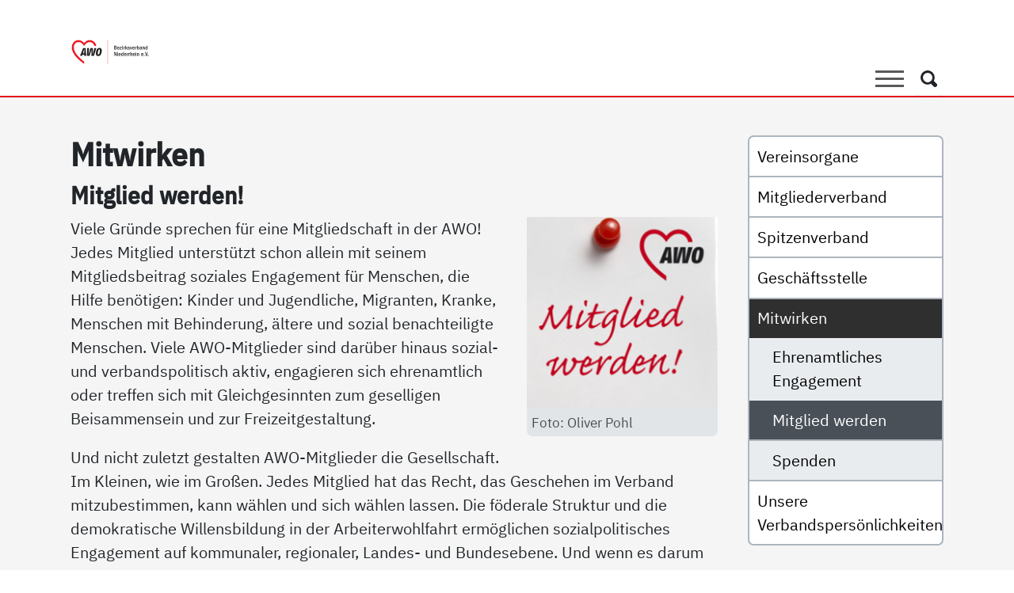

--- FILE ---
content_type: text/html; charset=utf-8
request_url: https://www.awo-nr.de/awo/bezirksverband/mitwirken/mitglied-werden?type=rss%252F
body_size: 15122
content:
<!DOCTYPE html> <html lang="de" dir="ltr" class="no-js"> <head> <meta charset="utf-8"> <!-- Made with love by GMF! This website is powered by TYPO3 - inspiring people to share! TYPO3 is a free open source Content Management Framework initially created by Kasper Skaarhoj and licensed under GNU/GPL. TYPO3 is copyright 1998-2026 of Kasper Skaarhoj. Extensions are copyright of their respective owners. Information and contribution at https://typo3.org/ --> <title>Mitglied werden | AWO Bezirksverband Niederrhein e.V.</title> <meta http-equiv="x-ua-compatible" content="IE=edge"> <meta name="generator" content="TYPO3 CMS"> <meta name="viewport" content="width=device-width, initial-scale=1"> <meta name="robots" content="index,follow"> <meta name="description" content="Wir treten für die Interessen sozial benachteiligter Menschen ein."> <meta name="author" content="AWO Bezirksverband Niederrhein e.V."> <meta name="keywords" content="Seniorenzentren, Kindertagesstätten, Migration, Freiwilligendienst"> <meta name="application-name" content="AWO Bezirksverband Niederrhein e.V."> <meta property="og:title" content="Mitglied werden"> <meta property="og:image" content="https://www.awo-nr.de/typo3temp/assets/_processed_/c/0/csm_ogimage_0643a7e864.jpg?v=1"> <meta property="og:image:url" content="https://www.awo-nr.de/typo3temp/assets/_processed_/c/0/csm_ogimage_0643a7e864.jpg?v=1"> <meta name="twitter:card" content="summary"> <meta name="baseurl" content="https://www.awo-nr.de/"> <meta name="msapplication-starturl" content="https://www.awo-nr.de/"> <meta name="theme-color" content="#333333"> <meta name="msapplication-tilecolor" content="#FFFFFF"> <meta name="msapplication-square70x70logo" content="/icon-180.png"> <meta name="msapplication-square150x150logo" content="/icon-192.png"> <meta name="msapplication-square310x310logo" content="/icon-512.png"> <meta name="apple-touch-icon" content="/apple-touch-icon.png"> <meta name="apple-mobile-web-app-capable" content="yes"> <meta name="apple-mobile-web-app-status-bar-style" content="black"> <meta name="geo.region" content="DE-NW"> <meta name="geo.placename" content="Essen"> <meta name="geo.position" content="51.467162;7.024450"> <meta name="icbm" content="51.467162, 7.024450"> <meta name="apple-mobile-web-app-title" content="AWO Bezirksverband Niederrhein e.V."> <link rel="stylesheet" href="/_assets/79eedddc58ee5827cc285b0fe4cdf0f0/Dist/main.min.css?1742475100" media="all" nonce="TbMXx3s0R_YrZB1WcD48VXGahrU9XtaYtOJCwOou9xTdX0KadzRHpw"> <link rel="stylesheet" href="/_assets/79eedddc58ee5827cc285b0fe4cdf0f0/Css/print.css?1737038111" media="print" nonce="TbMXx3s0R_YrZB1WcD48VXGahrU9XtaYtOJCwOou9xTdX0KadzRHpw"> <script src="/_assets/79eedddc58ee5827cc285b0fe4cdf0f0/Dist/typo3decrypt.min.js?1737038111" defer="defer" nonce="TbMXx3s0R_YrZB1WcD48VXGahrU9XtaYtOJCwOou9xTdX0KadzRHpw"></script> <style nonce="TbMXx3s0R_YrZB1WcD48VXGahrU9XtaYtOJCwOou9xTdX0KadzRHpw"> /* ibm-plex-sans-regular - latin */ @font-face { font-display: swap; /* Check https://developer.mozilla.org/en-US/docs/Web/CSS/@font-face/font-display for other options. */ font-family: 'IBM Plex Sans'; font-style: normal; font-weight: 400; src: url('/_assets/79eedddc58ee5827cc285b0fe4cdf0f0/Fonts/ibm-plex-sans-v19-latin-regular.woff2') format('woff2'); /* Chrome 36+, Opera 23+, Firefox 39+, Safari 12+, iOS 10+ */ } /* ibm-plex-sans-italic - latin */ @font-face { font-display: swap; /* Check https://developer.mozilla.org/en-US/docs/Web/CSS/@font-face/font-display for other options. */ font-family: 'IBM Plex Sans'; font-style: italic; font-weight: 400; src: url('/_assets/79eedddc58ee5827cc285b0fe4cdf0f0/Fonts/ibm-plex-sans-v19-latin-italic.woff2') format('woff2'); /* Chrome 36+, Opera 23+, Firefox 39+, Safari 12+, iOS 10+ */ } /* ibm-plex-sans-700 - latin */ @font-face { font-display: swap; /* Check https://developer.mozilla.org/en-US/docs/Web/CSS/@font-face/font-display for other options. */ font-family: 'IBM Plex Sans'; font-style: normal; font-weight: 700; src: url('/_assets/79eedddc58ee5827cc285b0fe4cdf0f0/Fonts/ibm-plex-sans-v19-latin-700.woff2') format('woff2'); /* Chrome 36+, Opera 23+, Firefox 39+, Safari 12+, iOS 10+ */ } /* ibm-plex-sans-700italic - latin */ @font-face { font-display: swap; /* Check https://developer.mozilla.org/en-US/docs/Web/CSS/@font-face/font-display for other options. */ font-family: 'IBM Plex Sans'; font-style: italic; font-weight: 700; src: url('/_assets/79eedddc58ee5827cc285b0fe4cdf0f0/Fonts/ibm-plex-sans-v19-latin-700italic.woff2') format('woff2'); /* Chrome 36+, Opera 23+, Firefox 39+, Safari 12+, iOS 10+ */ } /* ibm-plex-sans-condensed-500 - latin */ @font-face { font-display: swap; /* Check https://developer.mozilla.org/en-US/docs/Web/CSS/@font-face/font-display for other options. */ font-family: 'IBM Plex Sans Condensed'; font-style: normal; font-weight: 500; src: url('/_assets/79eedddc58ee5827cc285b0fe4cdf0f0/Fonts/ibm-plex-sans-condensed-v14-latin-500.woff2') format('woff2'); /* Chrome 36+, Opera 23+, Firefox 39+, Safari 12+, iOS 10+ */ } /* ibm-plex-sans-condensed-500italic - latin */ @font-face { font-display: swap; /* Check https://developer.mozilla.org/en-US/docs/Web/CSS/@font-face/font-display for other options. */ font-family: 'IBM Plex Sans Condensed'; font-style: italic; font-weight: 500; src: url('/_assets/79eedddc58ee5827cc285b0fe4cdf0f0/Fonts/ibm-plex-sans-condensed-v14-latin-500italic.woff2') format('woff2'); /* Chrome 36+, Opera 23+, Firefox 39+, Safari 12+, iOS 10+ */ } </style> <script type="application/ld+json">{"@type":"ProfessionalService","name":"AWO Bezirksverband Niederrhein e.V.","url":"https:\/\/www.awo-nr.de","telephone":"+49 201 31 05 0","brand":"AWO Bezirksverband Niederrhein e.V.","image":{"@type":"ImageObject","url":"https:\/\/www.awo-nr.de\/_assets\/79eedddc58ee5827cc285b0fe4cdf0f0\/Images\/logo.svg","caption":"AWO Bezirksverband Niederrhein e.V."},"geo":{"@type":"GeoCoordinates","latitude":"51.467162","longitude":"7.024450"},"address":{"@type":"PostalAddress","streetAddress":"L\u00fctzowstra\u00dfe 32","addressLocality":"Essen","postalCode":"45141","addressCountry":"Germany","addressRegion":"North Rhine-Westphalia"},"openingHoursSpecification":{"@type":"OpeningHoursSpecification","dayOfWeek":["Monday","Tuesday","Wednesday","Thursday","Friday"],"opens":"09:00","closes":"17:00"},"contactPoint":{"@type":"ContactPoint","telephone":"+49 201 31 05 0","contactType":"customer service"},"@context":"http:\/\/www.schema.org"}</script> <link rel="preconnect" href="https://www.awo-nr.de"> <link rel="icon" href="/favicon.ico"> <link rel="icon" href="/favicon.svg" type="image/svg+xml"> <link rel="manifest" href="/manifest.json" crossorigin="use-credentials"> <link rel="canonical" href="https://www.awo-nr.de/awo/bezirksverband/mitwirken/mitglied-werden"/> </head> <body id="uid-101" class="layout-0"> <!-- Page // Production --> <a class="skip-main" href="https://www.awo-nr.de/awo/bezirksverband/mitwirken/mitglied-werden#main" tabindex="0">Direkt zum Inhalt der Seite springen</a> <header class="d-print-none"> <h2 class="visually-hidden">AWO Bezirksverband Niederrhein e.V. | Mitglied werden</h2> <div class="navbar navbar-expand-xxl bg-white border-bottom border-primary pb-0" data-bs-theme="white"> <div class="container"> <a class="navbar-brand border-0" href="/" title="Zur Startseite AWO Bezirksverband Niederrhein e.V."> <svg clip-rule="evenodd" fill-rule="evenodd" viewBox="0 0 1103 378" xmlns="http://www.w3.org/2000/svg"><g fill-rule="nonzero"><path d="m0 58.322-.729-.486c-1.195-.797-29.26-19.738-29.26-39.508 0-9.223 5.069-16.28 12.913-17.979 1.07-.232 2.166-.349 3.258-.349 5.188 0 10.353 2.694 13.818 7.208.007.016.014.034.021.053l.01.022c.064.158.217.262.387.263h.003c.169 0 .322-.103.387-.26l.011-.027c.007-.019.014-.037.022-.052 3.464-4.513 8.629-7.207 13.817-7.207 1.092 0 2.188.117 3.258.349 6.451 1.397 11.085 6.415 12.479 13.469h-4.235c-1.427-5.917-5.631-8.74-9.135-9.408-.939-.178-1.858-.269-2.732-.269-5.073 0-9.489 2.972-13.873 9.347-4.384-6.375-8.799-9.347-13.873-9.347-.874 0-1.793.091-2.732.269-4.45.849-9.646 5.002-9.646 13.918 0 6.523 3.684 13.914 10.95 21.968 6.041 6.697 12.714 11.756 14.881 13.333z" fill="#fff" transform="matrix(5.5555461111 0 0 5.5555461111 187.3285704294 32.76216652638)"/><path d="m0-17.396c-.251 0-.48.162-.559.408-.044.138-.095.353-.16.642-.03.13-.055.242-.069.29-.249.765-1.533 4.709-2.219 6.845l-1.176 3.613c-.058.179-.027.375.083.527.111.153.288.242.476.242h3.41c.321 0 .583-.256.588-.578l.05-2.912c.021-1.404.059-5.317.079-7.524.003-.045.015-.15.028-.272.033-.296.058-.534.058-.692 0-.29-.21-.536-.497-.582-.03-.005-.061-.007-.092-.007m3.97 17.904h-3.67l.03-2.352c.002-.158-.059-.309-.17-.421-.11-.111-.261-.175-.418-.175h-4.523c-.255 0-.481.164-.559.406l-.826 2.542h-3.765l7.286-18.412h5.483z" fill="#fff" transform="matrix(5.5555461111 0 0 5.5555461111 192.57800594978 244.5740286674)"/><path d="m0 18.413h-5.386l.134-10.762c.011-1.669.127-4.056.183-5.204l.012-.257c.002-.042.01-.103.019-.176.03-.238.072-.564.062-.829-.011-.288-.229-.526-.516-.561-.024-.003-.049-.003-.072-.003-.258 0-.491.169-.564.423-.065.224-.122.521-.164.738-.017.092-.031.166-.041.203l-.06.249c-.279 1.154-.862 3.557-1.356 5.214l-3.213 10.965h-5.538l.605-18.413 3.48.001-.894 9.772c-.162 1.83-.396 4.633-.508 5.981l-.028.338c-.004.037-.017.112-.032.206-.035.22-.084.522-.102.749-.022.294.178.56.468.62.04.009.08.013.119.013.247 0 .474-.157.556-.399.084-.246.157-.579.218-.872.011-.05.018-.088.023-.107l.028-.099c.356-1.264 1.19-4.223 1.783-6.18l3.002-10.023h4.812l-.068 9.84c-.007 1.988-.197 4.851-.278 6.074l-.013.187c0 .005-.001.019-.001.025-.002.041-.011.125-.021.226-.024.236-.053.53-.053.744 0 .294.216.543.508.583.027.003.053.005.08.005.261 0 .495-.173.566-.43.061-.217.111-.527.148-.752.015-.09.027-.163.035-.2l.078-.33c.311-1.309.958-4.032 1.428-5.931l2.527-10.041h3.558z" fill="#fff" transform="matrix(5.5555461111 0 0 5.5555461111 324.03111581219 145.10364221199)"/><path d="m0-13.841c-1.153 0-1.916.585-2.244 1.133-1.041 1.607-2.099 7.905-2.099 10.041 0 2.321 1.328 2.667 2.12 2.667 1.225 0 1.808-.467 2.047-.746 1.178-1.309 2.407-8.307 2.407-10.26 0-2.343-1.213-2.835-2.231-2.835m-2.86 16.407c-3.325 0-5.01-1.76-5.01-5.233 0-4.876 1.283-9.466 3.266-11.698 1.618-1.794 3.502-2.042 5.297-2.042 1.871 0 5.009.702 5.009 5.401 0 5.712-1.728 10.023-3.441 11.76-1.232 1.253-2.811 1.812-5.121 1.812" fill="#fff" transform="matrix(5.5555461111 0 0 5.5555461111 400.33820831198 234.70071211875)"/><path d="m0-29.132c-1.283-7.383-6.059-12.819-12.895-14.299-6.641-1.439-13.321 1.561-17.512 7.032-.024.032-.048.096-.072.155-.025-.059-.049-.123-.073-.155-4.191-5.471-10.87-8.471-17.512-7.032-8.045 1.742-13.244 8.961-13.244 18.39 0 19.996 28.244 39.055 29.446 39.857l1.383.922v-5.694c-5.532-3.994-25.831-20.043-25.831-35.085 0-8.472 4.783-12.644 9.304-13.506 5.308-1.012 10.618.668 16.395 9.217.058.087.132.198.132.198s.073-.111.131-.198c5.777-8.549 11.087-10.229 16.395-9.217 3.722.71 7.618 3.667 8.88 9.415z" fill="#ed1c24" transform="matrix(5.5555461111 0 0 5.5555461111 358.99216748934 273.70342359173)"/><path d="m0-14.362c-.412 1.266-1.577 4.843-2.22 6.847l-1.177 3.615h3.41l.05-2.913c.022-1.536.065-6.037.08-7.52 0-.112.085-.724.085-.958-.069.215-.192.818-.228.929m-.067 16.975.036-2.949h-4.523l-.957 2.949h-5.058l7.752-19.588h6.436l1.203 19.588z" fill="#231f20" transform="matrix(5.5555461111 0 0 5.5555461111 191.31634142795 236.14959854453)"/><path d="m0 19.588h-6.418l.14-11.356c.012-1.811.145-4.418.196-5.483.002-.119.093-.634.081-.954-.09.311-.171.827-.202.934-.255 1.052-.886 3.682-1.42 5.474l-3.336 11.385h-6.586l.643-19.588h4.694l-.953 10.414c-.177 1.994-.437 5.125-.536 6.313-.006.096-.108.633-.133.952.103-.302.202-.833.226-.93.329-1.166 1.205-4.282 1.82-6.308l3.127-10.441h5.841l-.071 10.432c-.009 2.109-.216 5.134-.293 6.296-.002.123-.074.664-.074.955.08-.286.15-.823.178-.933.274-1.152.993-4.187 1.507-6.263l2.64-10.487h4.805z" fill="#231f20" transform="matrix(5.5555461111 0 0 5.5555461111 326.46166723579 141.84198109016)"/><path d="m0-12.666c-.891 0-1.488.428-1.74.848-.924 1.427-2.015 7.527-2.015 9.738 0 1.484.571 2.079 1.531 2.079.986 0 1.433-.344 1.601-.54 1.007-1.12 2.267-7.863 2.267-9.877 0-1.372-.415-2.248-1.644-2.248m2.68 14.419c-1.595 1.624-3.61 1.988-5.54 1.988-2.491 0-5.598-1.008-5.598-5.821 0-5.205 1.4-9.822 3.415-12.088 1.791-1.988 3.918-2.239 5.736-2.239 2.547 0 5.597 1.259 5.597 5.989 0 5.652-1.679 10.213-3.61 12.171" fill="#231f20" transform="matrix(5.5555461111 0 0 5.5555461111 400.33820831198 231.43905099693)"/><path d="m193.715 32.45h1.629v-1.851h-1.629zm-6.807-9.804 2.528 9.804 1.763.029 2.572-9.833h-1.425l-1.867 7.819-1.866-7.819zm-2.66 9.804h1.629v-1.851h-1.629zm-5.516-4.408c.075-.987.383-1.914 1.295-1.914.295 0 .883.148 1.119.883.131.427.131.751.131 1.031zm4.059 1.012c-.016-.881-.029-1.778-.529-2.763-.293-.574-1.012-1.263-2.19-1.263-1.617 0-2.894 1.233-2.894 3.908 0 1.898.734 3.69 2.879 3.69 2.131 0 2.543-1.748 2.673-2.292l-1.349-.192c-.117.516-.309 1.354-1.279 1.354-1.397 0-1.397-1.633-1.397-2.442zm-15.992 3.396h1.498v-4.058c0-.749 0-2.16 1.176-2.16.869 0 .869.69.869 1.631v4.587h1.498v-4.675c0-.721-.016-1.397-.25-1.852-.397-.778-1.147-.895-1.617-.895-1.25 0-1.618.895-1.793 1.292v-1.115h-1.381zm-1.883-9.804h-1.572v1.586h1.572zm-1.527 9.804h1.498v-7.245h-1.498zm-5.455-4.408c.074-.987.38-1.914 1.295-1.914.292 0 .88.148 1.117.883.133.427.133.751.133 1.031zm4.056 1.012c-.015-.881-.029-1.778-.527-2.763-.295-.574-1.014-1.263-2.192-1.263-1.617 0-2.894 1.233-2.894 3.908 0 1.898.734 3.69 2.881 3.69 2.131 0 2.541-1.748 2.674-2.292l-1.35-.192c-.119.516-.311 1.354-1.281 1.354-1.397 0-1.397-1.633-1.397-2.442zm-12.168-6.408v9.804h1.496v-4.146c0-.852.118-2.072 1.149-2.072.896 0 .896.822.896 1.645v4.573h1.498v-4.573c0-.734 0-1.499-.25-1.983-.396-.764-1.16-.866-1.57-.866-1.164 0-1.502.689-1.723 1.144v-3.526zm-4.16 2.559v7.245h1.496v-3.689c0-1.117.354-2.293 1.897-2.132v-1.557c-.075-.015-.162-.029-.264-.029-1.207 0-1.662 1.337-1.809 1.778v-1.616zm-4.379 0v7.245h1.496v-3.689c0-1.117.354-2.293 1.897-2.132v-1.557c-.074-.015-.162-.029-.264-.029-1.207 0-1.662 1.337-1.808 1.778v-1.616zm-5.457 2.837c.074-.987.383-1.914 1.295-1.914.295 0 .883.148 1.119.883.131.427.131.751.131 1.031zm4.057 1.012c-.014-.881-.029-1.778-.528-2.763-.294-.574-1.013-1.263-2.189-1.263-1.619 0-2.896 1.233-2.896 3.908 0 1.898.734 3.69 2.88 3.69 2.131 0 2.541-1.748 2.676-2.292l-1.351-.192c-.12.516-.309 1.354-1.282 1.354-1.396 0-1.396-1.633-1.396-2.442zm-8.641.382c0 .795-.117 1.148-.308 1.442-.221.338-.559.574-.987.574-1.133 0-1.265-1.486-1.265-2.721 0-1.161.148-2.559 1.252-2.559.513 0 .837.369 1 .604.308.471.308.94.308 1.411zm0-6.79v3.395c-.178-.324-.529-.969-1.662-.969-1.441 0-2.484 1.306-2.484 3.792 0 1.396.383 3.718 2.425 3.718 1.266 0 1.631-.807 1.825-1.233v1.101h1.379v-9.804zm-9.234 5.396c.074-.987.383-1.914 1.295-1.914.295 0 .883.148 1.119.883.131.427.131.751.131 1.031zm4.058 1.012c-.015-.881-.029-1.778-.529-2.763-.293-.574-1.014-1.263-2.189-1.263-1.619 0-2.895 1.233-2.895 3.908 0 1.898.733 3.69 2.879 3.69 2.133 0 2.543-1.748 2.676-2.292l-1.352-.192c-.117.516-.308 1.354-1.279 1.354-1.398 0-1.398-1.633-1.398-2.442zm-7.144-6.408h-1.57v1.586h1.57zm-1.527 9.804h1.498v-7.245h-1.498zm-8.409-9.804v9.804h1.352v-7.85l3.633 7.85h1.511v-9.804h-1.351v7.069l-3.235-7.069z" fill="#231f20" transform="matrix(5.5555461111 0 0 5.5555461111 0 70.8871017138)"/><path d="m0 3.6c0 .795-.117 1.148-.309 1.442-.22.338-.558.574-.986.574-1.133 0-1.264-1.486-1.264-2.721 0-1.161.147-2.558 1.25-2.558.514 0 .838.367 1 .602.309.471.309.942.309 1.412zm0-6.79v3.394c-.176-.322-.529-.968-1.662-.968-1.442 0-2.483 1.306-2.483 3.792 0 1.397.381 3.718 2.424 3.718 1.266 0 1.633-.808 1.825-1.233v1.101h1.378v-9.804zm-10.805 9.804h1.498v-4.058c0-.749 0-2.161 1.178-2.161.867 0 .867.691.867 1.632v4.587h1.498v-4.675c0-.72-.015-1.397-.25-1.852-.396-.778-1.144-.895-1.615-.895-1.252 0-1.619.895-1.795 1.292v-1.116h-1.381zm-3.439-3.176c0 1.604-.793 2.251-1.428 2.251-.5 0-.971-.22-.971-1.089 0-.676.221-1.544 1.957-1.544.104 0 .207 0 .442.015zm-2.25-2.012c.058-.309.221-1.134 1.176-1.134 1.074 0 1.074 1.031 1.074 1.56v.294c-1.043-.029-1.84.089-2.455.294-.867.293-1.498 1.101-1.498 2.264 0 1.337.851 2.086 2.025 2.086 1.295 0 1.766-.866 2.045-1.38 0 .674.029.851.104 1.204h1.394c-.117-.5-.117-1.397-.117-2.014v-2.454c0-.779 0-1.677-.455-2.176-.338-.396-.955-.778-1.998-.778-.678 0-2.397.176-2.735 2.042zm-7.145.763c0-.338 0-.897.471-1.455.309-.368.662-.397.838-.397 1.029 0 1.252 1.058 1.252 2.544 0 1.852-.324 2.749-1.281 2.749-1.28 0-1.28-1.617-1.28-2.088zm-1.482-5.379v9.804h.851c.131-.514.192-.676.323-.984.234.485.558 1.131 1.779 1.131.266 0 .75-.03 1.236-.294 1.321-.719 1.44-2.763 1.44-3.557 0-1.485-.442-3.674-2.455-3.674-1 0-1.426.587-1.692.954v-3.38zm-4.264 2.558v7.246h1.498v-3.689c0-1.117.354-2.293 1.897-2.131v-1.558c-.074-.015-.162-.03-.266-.03-1.205 0-1.66 1.338-1.807 1.779v-1.617zm-5.574 2.837c.074-.985.385-1.913 1.297-1.913.293 0 .883.148 1.117.883.133.427.133.751.133 1.03zm4.059 1.013c-.014-.881-.03-1.778-.53-2.764-.293-.572-1.011-1.262-2.189-1.262-1.617 0-2.895 1.233-2.895 3.908 0 1.898.735 3.69 2.879 3.69 2.133 0 2.543-1.748 2.676-2.292l-1.352-.191c-.117.514-.308 1.353-1.279 1.353-1.396 0-1.396-1.633-1.396-2.442zm-11.745-3.85 2.073 7.246h1.324l2.043-7.246h-1.295l-1.322 5.203-1.367-5.203zm-.707 1.689c-.13-.485-.527-1.865-2.349-1.865-1.529 0-2.41 1.086-2.41 2.233 0 1.485 1.275 1.882 2.275 2.205.619.192 1.281.398 1.281 1.103 0 .265-.146.956-1.133.956-1.162 0-1.337-.911-1.396-1.25l-1.277.25c.101.53.381 2.101 2.615 2.101 1.822 0 2.66-1.174 2.66-2.292 0-1.47-1.277-1.897-2.144-2.176-1.002-.324-1.458-.471-1.458-1.133 0-.47.325-.897.942-.897.867 0 1.117.765 1.221 1.089zm-10.89-4.247v9.804h1.498v-2.308l.971-1.323 1.439 3.631h1.617l-2.088-4.747 1.883-2.499h-1.484l-2.338 3.233v-5.791zm-4.569 2.558v7.246h1.498v-3.689c0-1.117.352-2.293 1.897-2.131v-1.558c-.074-.015-.162-.03-.266-.03-1.205 0-1.66 1.338-1.806 1.779v-1.617zm-2-2.558h-1.572v1.586h1.572zm-1.527 9.804h1.498v-7.246h-1.498zm-5.689-7.246v1.13h2.689l-2.937 4.985v1.131h4.685v-1.131h-3.086l3.059-5.205v-.91zm-5.161 2.837c.075-.985.381-1.913 1.295-1.913.293 0 .881.148 1.118.883.132.427.132.751.132 1.03zm4.057 1.013c-.015-.881-.029-1.778-.527-2.764-.295-.572-1.016-1.262-2.192-1.262-1.617 0-2.894 1.233-2.894 3.908 0 1.898.734 3.69 2.881 3.69 2.131 0 2.541-1.748 2.674-2.292l-1.35-.191c-.119.514-.311 1.353-1.281 1.353-1.397 0-1.397-1.633-1.397-2.442zm-11.892-1.088h1.177c.514 0 1.926 0 1.926 1.603 0 .971-.5 1.589-1.795 1.589h-1.308zm0-4.072h1.177c.5 0 1.617 0 1.617 1.383 0 1.397-1.074 1.441-1.763 1.441h-1.031zm-1.586-1.248v9.804h2.998c.838 0 1.47-.03 2.234-.47.764-.426 1.117-1.396 1.117-2.264 0-.897-.353-1.485-.676-1.838-.367-.352-.72-.47-1.087-.587.457-.176 1.455-.573 1.455-2.147 0-.47-.104-1.162-.559-1.734-.602-.764-1.588-.764-2.527-.764z" fill="#231f20" transform="matrix(5.5555461111 0 0 5.5555461111 1064.74263437676 125.53200881719)"/></g><path d="m-29.764-29.764h59.528" fill="none" stroke="#ed1c24" stroke-width=".63" transform="matrix(0 5.5555461111 5.5555461111 0 683.12106091308 195.51466762411)"/></svg> <span class="visually-hidden">Link zu Home</span> </a> <div class="justify-content-end align-self-end order-1 order-xxl-2"> <div class="d-flex"> <button class="hamburger hamburger--criss-cross d-block d-xxl-none collapsed" type="button" data-bs-toggle="collapse" data-bs-target="#navbarNavDropdown" aria-controls="navbarNavDropdown" aria-expanded="false" aria-label="Toggle navigation"> <span class="inner d-block"> <span class="bar"></span> <span class="bar"></span> <span class="bar"></span> </span> </button> <h2 class="visually-hidden bg-white text-black">Suche</h2> <button class="btn btn-white btn-search ms-2 me-0" data-bs-toggle="modal" data-bs-target=".search-modal" aria-label="Öffnet ein Fenster mit Suchfeld"> <svg xmlns="http://www.w3.org/2000/svg" width="13.999" height="14" viewBox="0 0 13.999 14"><path d="M12.3,14a1.738,1.738,0,0,1-1.227-.523l-2.313-2.3a6.4,6.4,0,0,1-2.8.7A5.935,5.935,0,1,1,10.172,1.737a5.887,5.887,0,0,1,1.743,4.2,6.35,6.35,0,0,1-.7,2.793l2.313,2.3a1.818,1.818,0,0,1,0,2.444A1.738,1.738,0,0,1,12.3,14ZM6,2a3.992,3.992,0,1,0,2.83,1.169A3.976,3.976,0,0,0,6,2Z"/></svg> <span class="visually-hidden">Suche</span> </button> </div> </div> <div class="collapse navbar-collapse justify-content-end align-self-end order-2 order-xxl-1" id="navbarNavDropdown"> <nav id="mainNavigation" aria-label="Hauptmenü"> <h2 class="visually-hidden">Hauptmenü</h2> <ul class="navbar-nav ms-auto menu-desktop d-none d-xxl-flex"> <li class="nav-item dropdown"> <a href="#" id="navbarDropdown-55" class="nav-link text-black dropdown-toggle" target="_self" title="Die AWO als Arbeitgeberin" data-bs-toggle="dropdown" aria-expanded="false"> Die AWO als Arbeitgeberin <svg aria-hidden="true" focusable="false" xmlns="http://www.w3.org/2000/svg" width="19.728" height="10" viewBox="0 0 19.728 10"><path d="M10,9.864a1.855,1.855,0,0,0,0-.239,1.43,1.43,0,0,0-.347-.819L1.254.207C.882-.175.377-.012.132.567A1.738,1.738,0,0,0,.364,2.313L7.735,9.864.364,17.415a1.738,1.738,0,0,0-.232,1.746c.245.579.749.742,1.121.361l8.395-8.6a1.429,1.429,0,0,0,.347-.818,1.869,1.869,0,0,0,0-.24" transform="translate(19.728 0) rotate(90)"/></svg> </a> <ul class="dropdown-menu border-0 px-0 animate slideIn mt-n2" aria-labelledby="navbarDropdown-55"> <li class="child"> <a href="/die-awo-als-arbeitgeberin" class="nav-link text-black hyphen px-3" target="_self" title="Darauf können Sie sich bei uns freuen!"> Darauf können Sie sich bei uns freuen! </a> </li> <li class="child"> <a href="/die-awo-als-arbeitgeberin/jobs-bei-der-awo-am-niederrhein" class="nav-link text-black hyphen px-3" target="_self" title="Unsere Arbeitsplatzangebote"> Unsere Arbeitsplatzangebote </a> </li> <li class="child"> <a href="/die-awo-als-arbeitgeberin/unsere-kolleginnen" class="nav-link text-black hyphen px-3" target="_self" title="Unsere Kolleg*innen"> Unsere Kolleg*innen </a> </li> <li class="child"> <a href="/die-awo-als-arbeitgeberin/ausbildung" class="nav-link text-black hyphen px-3" target="_self" title="Ausbildung"> Ausbildung </a> </li> <li class="child"> <a href="/awo-digital" class="nav-link text-black hyphen px-3" target="_self" title="Digitalisierung"> Digitalisierung </a> </li> <li class="child"> <a href="/die-awo-als-arbeitgeberin/nachhaltigkeit" class="nav-link text-black hyphen px-3" target="_self" title="Nachhaltigkeit"> Nachhaltigkeit </a> </li> <li class="child"> <a href="/die-awo-als-arbeitgeberin/ehrenamt" class="nav-link text-black hyphen px-3" target="_self" title="Ehrenamt"> Ehrenamt </a> </li> <li class="child"> <a href="/die-awo-als-arbeitgeberin/freiwilligendienste" class="nav-link text-black hyphen px-3" target="_self" title="Freiwilligendienste"> Freiwilligendienste </a> </li> </ul> </li> <li class="nav-item dropdown"> <a href="#" id="navbarDropdown-56" class="nav-link text-black dropdown-toggle" target="_self" title="Dienste &amp; Einrichtungen" data-bs-toggle="dropdown" aria-expanded="false"> Dienste &amp; Einrichtungen <svg aria-hidden="true" focusable="false" xmlns="http://www.w3.org/2000/svg" width="19.728" height="10" viewBox="0 0 19.728 10"><path d="M10,9.864a1.855,1.855,0,0,0,0-.239,1.43,1.43,0,0,0-.347-.819L1.254.207C.882-.175.377-.012.132.567A1.738,1.738,0,0,0,.364,2.313L7.735,9.864.364,17.415a1.738,1.738,0,0,0-.232,1.746c.245.579.749.742,1.121.361l8.395-8.6a1.429,1.429,0,0,0,.347-.818,1.869,1.869,0,0,0,0-.24" transform="translate(19.728 0) rotate(90)"/></svg> </a> <ul class="dropdown-menu border-0 px-0 animate slideIn mt-n2" aria-labelledby="navbarDropdown-56"> <li class="child"> <a href="/dienste-einrichtungen/bildung-qualifizierung" class="nav-link text-black hyphen px-3" target="_self" title="Bildung &amp; Qualifizierung"> Bildung &amp; Qualifizierung </a> </li> <li class="child"> <a href="/dienste-einrichtungen/jugendhilfe" class="nav-link text-black hyphen px-3" target="_self" title="Jugendhilfe"> Jugendhilfe </a> </li> <li class="child"> <a href="/dienste-einrichtungen/kindertageseinrichtungen" class="nav-link text-black hyphen px-3" target="_self" title="Kindertageseinrichtungen"> Kindertageseinrichtungen </a> </li> <li class="child"> <a href="/dienste-einrichtungen/menschen-mit-behinderung" class="nav-link text-black hyphen px-3" target="_self" title="Menschen mit Behinderung"> Menschen mit Behinderung </a> </li> <li class="child"> <a href="/dienste-einrichtungen/migration-integration" class="nav-link text-black hyphen px-3" target="_self" title="Migration &amp; Integration"> Migration &amp; Integration </a> </li> <li class="child"> <a href="/dienste-einrichtungen/offene-ganztagsschulen" class="nav-link text-black hyphen px-3" target="_self" title="Offene Ganztagsschulen"> Offene Ganztagsschulen </a> </li> <li class="child"> <a href="/dienste-einrichtungen/senioren-pflege-betreuung" class="nav-link text-black hyphen px-3" target="_self" title="Pflegeangebote"> Pflegeangebote </a> </li> <li class="child"> <a href="/dienste-einrichtungen/seniorenwohnungen" class="nav-link text-black hyphen px-3" target="_self" title="Seniorenwohnungen"> Seniorenwohnungen </a> </li> <li class="child"> <a href="/dienste-einrichtungen/schwangerschaft-sexualitaet" class="nav-link text-black hyphen px-3" target="_self" title="Schwangerschaft &amp; Sexualität"> Schwangerschaft &amp; Sexualität </a> </li> </ul> </li> <li class="nav-item dropdown active"> <a href="#" id="navbarDropdown-57" class="nav-link text-black dropdown-toggle active" aria-current="page" target="_self" title="AWO" data-bs-toggle="dropdown" aria-expanded="false"> AWO <span class="visually-hidden bg-white text-black"> (Aktiv)</span> <svg aria-hidden="true" focusable="false" xmlns="http://www.w3.org/2000/svg" width="19.728" height="10" viewBox="0 0 19.728 10"><path d="M10,9.864a1.855,1.855,0,0,0,0-.239,1.43,1.43,0,0,0-.347-.819L1.254.207C.882-.175.377-.012.132.567A1.738,1.738,0,0,0,.364,2.313L7.735,9.864.364,17.415a1.738,1.738,0,0,0-.232,1.746c.245.579.749.742,1.121.361l8.395-8.6a1.429,1.429,0,0,0,.347-.818,1.869,1.869,0,0,0,0-.24" transform="translate(19.728 0) rotate(90)"/></svg> </a> <ul class="dropdown-menu border-0 px-0 animate slideIn mt-n2" aria-labelledby="navbarDropdown-57"> <li class="child"> <a href="/awo/aktuelles" class="nav-link text-black hyphen px-3" target="_self" title="Aktuelles &amp; Presse"> Aktuelles &amp; Presse </a> </li> <li class="child active bg-light"> <a href="/awo/bezirksverband" class="nav-link text-black hyphen px-3 active" aria-current="page" target="_self" title="Bezirksverband"> Bezirksverband <span class="visually-hidden"> (Aktiv)</span> </a> </li> <li class="child"> <a href="/awo/bezirksjugendwerk" class="nav-link text-black hyphen px-3" target="_self" title="Bezirksjugendwerk"> Bezirksjugendwerk </a> </li> <li class="child"> <a href="/dienste-einrichtungen/senioren-pflege-betreuung" class="nav-link text-black hyphen px-3" target="_self" title="Seniorendienste"> Seniorendienste </a> </li> <li class="child"> <a href="/awo/transparenz-bezirksverband" class="nav-link text-black hyphen px-3" target="_self" title="Transparenz Bezirksverband"> Transparenz Bezirksverband </a> </li> <li class="child"> <a href="/awo/transparenz-seniorendienste" class="nav-link text-black hyphen px-3" target="_self" title="Transparenz Seniorendienste"> Transparenz Seniorendienste </a> </li> </ul> </li> <li class="nav-item dropdown"> <a href="#" id="navbarDropdown-18" class="nav-link text-black dropdown-toggle" target="_self" title="Einrichtungssuche" data-bs-toggle="dropdown" aria-expanded="false"> Einrichtungssuche <svg aria-hidden="true" focusable="false" xmlns="http://www.w3.org/2000/svg" width="19.728" height="10" viewBox="0 0 19.728 10"><path d="M10,9.864a1.855,1.855,0,0,0,0-.239,1.43,1.43,0,0,0-.347-.819L1.254.207C.882-.175.377-.012.132.567A1.738,1.738,0,0,0,.364,2.313L7.735,9.864.364,17.415a1.738,1.738,0,0,0-.232,1.746c.245.579.749.742,1.121.361l8.395-8.6a1.429,1.429,0,0,0,.347-.818,1.869,1.869,0,0,0,0-.24" transform="translate(19.728 0) rotate(90)"/></svg> </a> <ul class="dropdown-menu border-0 px-0 animate slideIn mt-n2 dropdown-menu-end" aria-labelledby="navbarDropdown-18"> <li class="child"> <a href="/einrichtungssuche/einrichtungssuche-bezirksverband" class="nav-link text-black hyphen px-3" target="_self" title="Einrichtungssuche Bezirksverband"> Einrichtungssuche Bezirksverband </a> </li> <li class="child"> <a href="/einrichtungssuche/einrichtungssuche-bundesweit" class="nav-link text-black hyphen px-3" target="_self" title="Einrichtungssuche bundesweit"> Einrichtungssuche bundesweit </a> </li> </ul> </li> </ul> <ul class="navbar-nav ms-auto menu-responsive d-block d-xxl-none mt-4 mb-4"> <li class="nav-item dropdown"> <a href="#" id="navbarDropdownResponsive-55" class="nav-link d-flex text-black dropdown-toggle" target="_self" title="Die AWO als Arbeitgeberin" data-bs-toggle="dropdown" aria-expanded="false"> <span class="me-auto">Die AWO als Arbeitgeberin</span> <span> <svg aria-hidden="true" focusable="false" xmlns="http://www.w3.org/2000/svg" width="19.728" height="10" viewBox="0 0 19.728 10"><path d="M10,9.864a1.855,1.855,0,0,0,0-.239,1.43,1.43,0,0,0-.347-.819L1.254.207C.882-.175.377-.012.132.567A1.738,1.738,0,0,0,.364,2.313L7.735,9.864.364,17.415a1.738,1.738,0,0,0-.232,1.746c.245.579.749.742,1.121.361l8.395-8.6a1.429,1.429,0,0,0,.347-.818,1.869,1.869,0,0,0,0-.24" transform="translate(19.728 0) rotate(90)"/></svg> </span> </a> <ul class="dropdown-menu border-0 animate slideIn" aria-labelledby="navbarDropdownResponsive-55"> <li class="child"> <a href="/die-awo-als-arbeitgeberin" class="dropdown-item fw-normal ps-1" target="_self" title="Darauf können Sie sich bei uns freuen!"> <span class="nav-arrow text-primary me-1">&gt;</span>Darauf können Sie sich bei uns freuen! </a> </li> <li class="child"> <a href="/die-awo-als-arbeitgeberin/jobs-bei-der-awo-am-niederrhein" class="dropdown-item fw-normal ps-1" target="_self" title="Unsere Arbeitsplatzangebote"> <span class="nav-arrow text-primary me-1">&gt;</span>Unsere Arbeitsplatzangebote </a> </li> <li class="child"> <a href="/die-awo-als-arbeitgeberin/unsere-kolleginnen" class="dropdown-item fw-normal ps-1" target="_self" title="Unsere Kolleg*innen"> <span class="nav-arrow text-primary me-1">&gt;</span>Unsere Kolleg*innen </a> </li> <li class="child"> <a href="/die-awo-als-arbeitgeberin/ausbildung" class="dropdown-item fw-normal ps-1" target="_self" title="Ausbildung"> <span class="nav-arrow text-primary me-1">&gt;</span>Ausbildung </a> </li> <li class="child"> <a href="/awo-digital" class="dropdown-item fw-normal ps-1" target="_self" title="Digitalisierung"> <span class="nav-arrow text-primary me-1">&gt;</span>Digitalisierung </a> </li> <li class="child"> <a href="/die-awo-als-arbeitgeberin/nachhaltigkeit" class="dropdown-item fw-normal ps-1" target="_self" title="Nachhaltigkeit"> <span class="nav-arrow text-primary me-1">&gt;</span>Nachhaltigkeit </a> </li> <li class="child"> <a href="/die-awo-als-arbeitgeberin/ehrenamt" class="dropdown-item fw-normal ps-1" target="_self" title="Ehrenamt"> <span class="nav-arrow text-primary me-1">&gt;</span>Ehrenamt </a> </li> <li class="child"> <a href="/die-awo-als-arbeitgeberin/freiwilligendienste" class="dropdown-item fw-normal ps-1" target="_self" title="Freiwilligendienste"> <span class="nav-arrow text-primary me-1">&gt;</span>Freiwilligendienste </a> <ul class="border-0 animate slideIn ps-3"> <li class="nav-item"> <a href="/die-awo-als-arbeitgeberin/freiwilligendienste/bundesfreiwilligendienst-bfd" class="dropdown-item" target="_self" title="Bundesfreiwilligendienst (BFD)"> Bundesfreiwilligendienst (BFD) </a> </li> <li class="nav-item"> <a href="/die-awo-als-arbeitgeberin/freiwilligendienste/freiwilliges-soziales-jahr-fsj" class="dropdown-item" target="_self" title="Freiwilliges Soziales Jahr (FSJ)"> Freiwilliges Soziales Jahr (FSJ) </a> </li> <li class="nav-item"> <a href="http://www.awo-freiwillich.de/" class="dropdown-item" target="_blank" title="Unsere Einsatzstellen"> Unsere Einsatzstellen </a> </li> </ul> </li> </ul> </li> <li class="nav-item dropdown"> <a href="#" id="navbarDropdownResponsive-56" class="nav-link d-flex text-black dropdown-toggle" target="_self" title="Dienste &amp; Einrichtungen" data-bs-toggle="dropdown" aria-expanded="false"> <span class="me-auto">Dienste &amp; Einrichtungen</span> <span> <svg aria-hidden="true" focusable="false" xmlns="http://www.w3.org/2000/svg" width="19.728" height="10" viewBox="0 0 19.728 10"><path d="M10,9.864a1.855,1.855,0,0,0,0-.239,1.43,1.43,0,0,0-.347-.819L1.254.207C.882-.175.377-.012.132.567A1.738,1.738,0,0,0,.364,2.313L7.735,9.864.364,17.415a1.738,1.738,0,0,0-.232,1.746c.245.579.749.742,1.121.361l8.395-8.6a1.429,1.429,0,0,0,.347-.818,1.869,1.869,0,0,0,0-.24" transform="translate(19.728 0) rotate(90)"/></svg> </span> </a> <ul class="dropdown-menu border-0 animate slideIn" aria-labelledby="navbarDropdownResponsive-56"> <li class="child"> <a href="/dienste-einrichtungen/bildung-qualifizierung" class="dropdown-item fw-normal ps-1" target="_self" title="Bildung &amp; Qualifizierung"> <span class="nav-arrow text-primary me-1">&gt;</span>Bildung &amp; Qualifizierung </a> <ul class="border-0 animate slideIn ps-3"> <li class="nav-item"> <a href="/dienste-einrichtungen/bildung-qualifizierung/fort-und-weiterbildung-fuer-beschaeftigte" class="dropdown-item" target="_self" title="Fort- und Weiterbildung für Beschäftigte"> Fort- und Weiterbildung für Beschäftigte </a> </li> <li class="nav-item"> <a href="/dienste-einrichtungen/bildung-qualifizierung/sprach-und-integrationskurse-fuer-fluechtlinge-und-eingewanderte" class="dropdown-item" target="_self" title="Sprach- und Integrationskurse für Flüchtlinge und Eingewanderte"> Sprach- und Integrationskurse für Flüchtlinge und Eingewanderte </a> </li> </ul> </li> <li class="child"> <a href="/dienste-einrichtungen/jugendhilfe" class="dropdown-item fw-normal ps-1" target="_self" title="Jugendhilfe"> <span class="nav-arrow text-primary me-1">&gt;</span>Jugendhilfe </a> <ul class="border-0 animate slideIn ps-3"> <li class="nav-item"> <a href="/dienste-einrichtungen/jugendhilfe/praeventionskette-moki" class="dropdown-item" target="_self" title="Präventionskette Mo.Ki"> Präventionskette Mo.Ki </a> </li> <li class="nav-item"> <a href="/dienste-einrichtungen/jugendhilfe/moki-unter-3" class="dropdown-item" target="_self" title="Mo.Ki &quot;unter 3&quot;"> Mo.Ki &quot;unter 3&quot; </a> </li> <li class="nav-item"> <a href="/dienste-einrichtungen/jugendhilfe/moki-patinnen" class="dropdown-item" target="_self" title="Mo.Ki-Pat*innen"> Mo.Ki-Pat*innen </a> </li> <li class="nav-item"> <a href="/dienste-einrichtungen/jugendhilfe/ehrenamtliche-vormundschaften-in-theorie-und-praxis" class="dropdown-item" target="_self" title="Ehrenamtliche Vormundschaften in Theorie und Praxis"> Ehrenamtliche Vormundschaften in Theorie und Praxis </a> </li> <li class="nav-item"> <a href="/dienste-einrichtungen/jugendhilfe/faq-ehrenamtliche-vormundschaft" class="dropdown-item" target="_self" title="FAQ: Ehrenamtliche Vormundschaft"> FAQ: Ehrenamtliche Vormundschaft </a> </li> </ul> </li> <li class="child"> <a href="/dienste-einrichtungen/kindertageseinrichtungen" class="dropdown-item fw-normal ps-1" target="_self" title="Kindertageseinrichtungen"> <span class="nav-arrow text-primary me-1">&gt;</span>Kindertageseinrichtungen </a> <ul class="border-0 animate slideIn ps-3"> <li class="nav-item"> <a href="/dienste-einrichtungen/kindertageseinrichtungen/duesseldorf/awo-familienzentrum-anna-siemsen" class="dropdown-item d-none" target="_self" title="Düsseldorf"> Düsseldorf </a> <ul class="border-0 animate slideIn ps-3"> <li class="nav-item"> <a href="/dienste-einrichtungen/kindertageseinrichtungen/duesseldorf/awo-familienzentrum-anna-siemsen" class="dropdown-item" target="_self" title="AWO Familienzentrum Anna Siemsen"> <span class="text-primary">-</span> AWO Familienzentrum Anna Siemsen </a> </li> </ul> </li> <li class="nav-item"> <a href="/dienste-einrichtungen/kindertageseinrichtungen/duisburg/awo-kindertagesstaette-db-cargo-ag" class="dropdown-item d-none" target="_self" title="Duisburg"> Duisburg </a> <ul class="border-0 animate slideIn ps-3"> <li class="nav-item"> <a href="/dienste-einrichtungen/kindertageseinrichtungen/duisburg/awo-kindertagesstaette-db-cargo-ag" class="dropdown-item" target="_self" title="AWO Kindertagesstätte DB Cargo AG"> <span class="text-primary">-</span> AWO Kindertagesstätte DB Cargo AG </a> </li> <li class="nav-item"> <a href="/dienste-einrichtungen/kindertageseinrichtungen/duisburg/awo-kindertagesstaette-siemens-energy-kiwis" class="dropdown-item" target="_self" title="AWO Kindertagesstätte Siemens Energy Ki.Wis"> <span class="text-primary">-</span> AWO Kindertagesstätte Siemens Energy Ki.Wis </a> </li> </ul> </li> <li class="nav-item"> <a href="/dienste-einrichtungen/kindertageseinrichtungen/krefeld/awo-familienzentrum-kita-gerberstrasse" class="dropdown-item d-none" target="_self" title="Krefeld"> Krefeld </a> <ul class="border-0 animate slideIn ps-3"> <li class="nav-item"> <a href="/dienste-einrichtungen/kindertageseinrichtungen/krefeld/awo-familienzentrum-kita-gerberstrasse" class="dropdown-item" target="_self" title="AWO Familienzentrum Kita Gerberstraße"> <span class="text-primary">-</span> AWO Familienzentrum Kita Gerberstraße </a> </li> <li class="nav-item"> <a href="/dienste-einrichtungen/kindertageseinrichtungen/krefeld/awo-kindertagesstaette-siekids-rail-kids" class="dropdown-item" target="_self" title="AWO Kindertagesstätte SieKids Rail Kids"> <span class="text-primary">-</span> AWO Kindertagesstätte SieKids Rail Kids </a> </li> </ul> </li> <li class="nav-item"> <a href="/dienste-einrichtungen/kindertageseinrichtungen/monheim-am-rhein/awo-kindertagesstaette-baumberger-paenz" class="dropdown-item d-none" target="_self" title="Monheim am Rhein"> Monheim am Rhein </a> <ul class="border-0 animate slideIn ps-3"> <li class="nav-item"> <a href="/dienste-einrichtungen/kindertageseinrichtungen/monheim-am-rhein/awo-kindertagesstaette-baumberger-paenz" class="dropdown-item" target="_self" title="AWO Kindertagesstätte Baumberger Pänz"> <span class="text-primary">-</span> AWO Kindertagesstätte Baumberger Pänz </a> </li> <li class="nav-item"> <a href="/dienste-einrichtungen/kindertageseinrichtungen/monheim-am-rhein/moki-familienzentrum-awo-kita-gruenauer-strasse" class="dropdown-item" target="_self" title="Mo.Ki Familienzentrum AWO Kita Grünauer Straße"> <span class="text-primary">-</span> Mo.Ki Familienzentrum AWO Kita Grünauer Straße </a> </li> <li class="nav-item"> <a href="/dienste-einrichtungen/kindertageseinrichtungen/monheim-am-rhein/awo-kindertagesstaette-kiwis-entdeckergarten" class="dropdown-item" target="_self" title="AWO Kindertagesstätte Ki.Wis Entdeckergarten"> <span class="text-primary">-</span> AWO Kindertagesstätte Ki.Wis Entdeckergarten </a> </li> <li class="nav-item"> <a href="/dienste-einrichtungen/kindertageseinrichtungen/monheim-am-rhein/awo-familienzentrum-kita-kunterbunt" class="dropdown-item" target="_self" title="AWO Familienzentrum Kita Kunterbunt"> <span class="text-primary">-</span> AWO Familienzentrum Kita Kunterbunt </a> </li> <li class="nav-item"> <a href="/dienste-einrichtungen/kindertageseinrichtungen/monheim-am-rhein/awo-kindertagesstaette-linzer-strasse" class="dropdown-item" target="_self" title="AWO Kindertagesstätte Linzer Straße"> <span class="text-primary">-</span> AWO Kindertagesstätte Linzer Straße </a> </li> <li class="nav-item"> <a href="/dienste-einrichtungen/kindertageseinrichtungen/monheim-am-rhein/moki-familienzentrum-awo-kita-prenzlauer-strasse" class="dropdown-item" target="_self" title="Mo.Ki Familienzentrum AWO Kita Prenzlauer Straße"> <span class="text-primary">-</span> Mo.Ki Familienzentrum AWO Kita Prenzlauer Straße </a> </li> <li class="nav-item"> <a href="/dienste-einrichtungen/kindertageseinrichtungen/monheim-am-rhein/awo-kindertagesstaette-robert-koch-strasse" class="dropdown-item" target="_self" title="AWO Kindertagesstätte Robert-Koch-Straße"> <span class="text-primary">-</span> AWO Kindertagesstätte Robert-Koch-Straße </a> </li> <li class="nav-item"> <a href="/dienste-einrichtungen/kindertageseinrichtungen/monheim-am-rhein/awo-kindertagesstaette-talentschuppen" class="dropdown-item" target="_self" title="AWO Kindertagesstätte Talentschuppen"> <span class="text-primary">-</span> AWO Kindertagesstätte Talentschuppen </a> </li> <li class="nav-item"> <a href="/dienste-einrichtungen/kindertageseinrichtungen/monheim-am-rhein/awo-familienzentrum-kita-villa-regenbogen" class="dropdown-item" target="_self" title="AWO Familienzentrum Kita Villa Regenbogen"> <span class="text-primary">-</span> AWO Familienzentrum Kita Villa Regenbogen </a> </li> </ul> </li> <li class="nav-item"> <a href="https://www.awo-taff.de/" class="dropdown-item" target="_blank" title="TAFF (Treffen zum Austausch über Fragen in Familien)"> TAFF (Treffen zum Austausch über Fragen in Familien) </a> </li> <li class="nav-item"> <a href="/dienste-einrichtungen/kindertageseinrichtungen/faq-kita-platz-finden-und-bekommen" class="dropdown-item" target="_self" title="FAQ: Kita-Platz finden und bekommen"> FAQ: Kita-Platz finden und bekommen </a> </li> <li class="nav-item"> <a href="/dienste-einrichtungen/kindertageseinrichtungen/faq-erzieherin-ausbildung" class="dropdown-item" target="_self" title="FAQ: Erzieher*in-Ausbildung"> FAQ: Erzieher*in-Ausbildung </a> </li> </ul> </li> <li class="child"> <a href="/dienste-einrichtungen/menschen-mit-behinderung" class="dropdown-item fw-normal ps-1" target="_self" title="Menschen mit Behinderung"> <span class="nav-arrow text-primary me-1">&gt;</span>Menschen mit Behinderung </a> <ul class="border-0 animate slideIn ps-3"> <li class="nav-item"> <a href="/dienste-einrichtungen/menschen-mit-behinderung/betreutes-wohnen" class="dropdown-item" target="_self" title="Betreutes Wohnen"> Betreutes Wohnen </a> </li> <li class="nav-item"> <a href="/dienste-einrichtungen/menschen-mit-behinderung/besondere-wohnform-fritz-von-gehlen-haus" class="dropdown-item" target="_self" title="Besondere Wohnform – Fritz-von-Gehlen-Haus"> Besondere Wohnform – Fritz-von-Gehlen-Haus </a> </li> <li class="nav-item"> <a href="/dienste-einrichtungen/menschen-mit-behinderung/die-fabrik-tagesstruktur" class="dropdown-item" target="_self" title="Die Fabrik - Tagesstruktur"> Die Fabrik - Tagesstruktur </a> </li> <li class="nav-item"> <a href="https://www.was-wirklich-wichtig-ist.org/" class="dropdown-item" target="_top" title="AWO Vorsorge-Ordner"> AWO Vorsorge-Ordner </a> </li> </ul> </li> <li class="child"> <a href="/dienste-einrichtungen/migration-integration" class="dropdown-item fw-normal ps-1" target="_self" title="Migration &amp; Integration"> <span class="nav-arrow text-primary me-1">&gt;</span>Migration &amp; Integration </a> <ul class="border-0 animate slideIn ps-3"> <li class="nav-item"> <a href="/dienste-einrichtungen/migration-integration/basis" class="dropdown-item" target="_self" title="BASiS"> BASiS </a> </li> <li class="nav-item"> <a href="/dienste-einrichtungen/migration-integration/esf-projekt-refugees-into-work-niederrhein" class="dropdown-item" target="_self" title="ESF-Projekt Refugees into Work – Niederrhein"> ESF-Projekt Refugees into Work – Niederrhein </a> </li> <li class="nav-item"> <a href="/dienste-einrichtungen/migration-integration/fachstelle-schulung-und-qualifizierung-in-der-fluechtlingsarbeit" class="dropdown-item" target="_self" title="Fachstelle Schulung und Qualifizierung in der Flüchtlingsarbeit"> Fachstelle Schulung und Qualifizierung in der Flüchtlingsarbeit </a> </li> <li class="nav-item"> <a href="/dienste-einrichtungen/migration-integration/integrationsagentur-self-i" class="dropdown-item" target="_self" title="Integrationsagentur SELF-i"> Integrationsagentur SELF-i </a> <ul class="border-0 animate slideIn ps-3"> <li class="nav-item"> <a href="/dienste-einrichtungen/migration-integration/integrationsagentur-self-i/engagementfoerderung" class="dropdown-item" target="_self" title="Engagementförderung"> <span class="text-primary">-</span> Engagementförderung </a> </li> <li class="nav-item"> <a href="/dienste-einrichtungen/migration-integration/integrationsagentur-self-i/freiwilligendienste" class="dropdown-item" target="_self" title="Freiwilligendienste"> <span class="text-primary">-</span> Freiwilligendienste </a> </li> <li class="nav-item"> <a href="/dienste-einrichtungen/migration-integration/integrationsagentur-self-i/lernwelten" class="dropdown-item" target="_self" title="Lernwelten"> <span class="text-primary">-</span> Lernwelten </a> </li> </ul> </li> <li class="nav-item"> <a href="/dienste-einrichtungen/migration-integration/migrationsberatung-fuer-erwachsene-zugewanderte-mbe" class="dropdown-item" target="_self" title="Migrationsberatung für erwachsene Zugewanderte (MBE)"> Migrationsberatung für erwachsene Zugewanderte (MBE) </a> </li> <li class="nav-item"> <a href="/dienste-einrichtungen/migration-integration/integration-gefluechteter-und-migrantinnen-in-den-arbeitsmarkt-inar" class="dropdown-item" target="_self" title="Integration Geflüchteter und Migrant*innen in den Arbeitsmarkt (INAR)"> Integration Geflüchteter und Migrant*innen in den Arbeitsmarkt (INAR) </a> </li> <li class="nav-item"> <a href="/dienste-einrichtungen/migration-integration/wegweiser-stark-ohne-islamistischen-extremismus" class="dropdown-item" target="_self" title="Wegweiser – Stark ohne islamistischen Extremismus"> Wegweiser – Stark ohne islamistischen Extremismus </a> </li> </ul> </li> <li class="child"> <a href="/dienste-einrichtungen/offene-ganztagsschulen" class="dropdown-item fw-normal ps-1" target="_self" title="Offene Ganztagsschulen"> <span class="nav-arrow text-primary me-1">&gt;</span>Offene Ganztagsschulen </a> <ul class="border-0 animate slideIn ps-3"> <li class="nav-item"> <a href="/dienste-einrichtungen/offene-ganztagsschulen/sollbrueggenschule-krefeld" class="dropdown-item" target="_self" title="Sollbrüggenschule, Krefeld"> Sollbrüggenschule, Krefeld </a> </li> <li class="nav-item"> <a href="/dienste-einrichtungen/offene-ganztagsschulen/regenbogenschule-krefeld" class="dropdown-item" target="_self" title="Regenbogenschule, Krefeld"> Regenbogenschule, Krefeld </a> </li> <li class="nav-item"> <a href="/dienste-einrichtungen/offene-ganztagsschulen/hermann-gmeiner-schule-monheim-am-rhein" class="dropdown-item" target="_self" title="Hermann-Gmeiner-Schule, Monheim am Rhein"> Hermann-Gmeiner-Schule, Monheim am Rhein </a> </li> <li class="nav-item"> <a href="/dienste-einrichtungen/offene-ganztagsschulen/grundschule-am-lerchenweg-monheim-am-rhein" class="dropdown-item" target="_self" title="Grundschule am Lerchenweg, Monheim am Rhein"> Grundschule am Lerchenweg, Monheim am Rhein </a> </li> </ul> </li> <li class="child"> <a href="/dienste-einrichtungen/senioren-pflege-betreuung" class="dropdown-item fw-normal ps-1" target="_self" title="Pflegeangebote"> <span class="nav-arrow text-primary me-1">&gt;</span>Pflegeangebote </a> <ul class="border-0 animate slideIn ps-3"> <li class="nav-item"> <a href="/dienste-einrichtungen/senioren-pflege-betreuung/unsere-leistungen/vollstationaere-pflege" class="dropdown-item" target="_blank" title="Unsere Leistungen"> Unsere Leistungen </a> <ul class="border-0 animate slideIn ps-3"> <li class="nav-item"> <a href="/dienste-einrichtungen/senioren-pflege-betreuung/unsere-leistungen/vollstationaere-pflege" class="dropdown-item" target="_blank" title="Vollstationäre Pflege"> <span class="text-primary">-</span> Vollstationäre Pflege </a> </li> <li class="nav-item"> <a href="/dienste-einrichtungen/senioren-pflege-betreuung/unsere-leistungen/kurzzeitpflege" class="dropdown-item" target="_blank" title="Kurzzeitpflege"> <span class="text-primary">-</span> Kurzzeitpflege </a> </li> <li class="nav-item"> <a href="/dienste-einrichtungen/senioren-pflege-betreuung/unsere-leistungen/tagespflege" class="dropdown-item" target="_blank" title="Tagespflege"> <span class="text-primary">-</span> Tagespflege </a> </li> <li class="nav-item"> <a href="/dienste-einrichtungen/senioren-pflege-betreuung/unsere-leistungen/beratung" class="dropdown-item" target="_self" title="Beratung"> <span class="text-primary">-</span> Beratung </a> </li> </ul> </li> <li class="nav-item"> <a href="/dienste-einrichtungen/senioren-pflege-betreuung/unsere-einrichtungen" class="dropdown-item" target="_self" title="Unsere Einrichtungen"> Unsere Einrichtungen </a> <ul class="border-0 animate slideIn ps-3"> <li class="nav-item"> <a href="/dienste-einrichtungen/senioren-pflege-betreuung/unsere-einrichtungen/wilhelm-lantermann-haus-dinslaken" class="dropdown-item" target="_self" title="Wilhelm-Lantermann-Haus, Dinslaken"> <span class="text-primary">-</span> Wilhelm-Lantermann-Haus, Dinslaken </a> </li> <li class="nav-item"> <a href="/dienste-einrichtungen/senioren-pflege-betreuung/unsere-einrichtungen/seniorenzentrum-innenhafen-duisburg" class="dropdown-item" target="_self" title="Seniorenzentrum Innenhafen, Duisburg"> <span class="text-primary">-</span> Seniorenzentrum Innenhafen, Duisburg </a> </li> <li class="nav-item"> <a href="/dienste-einrichtungen/senioren-pflege-betreuung/unsere-einrichtungen/seniorenzentrum-karl-jarres-strasse-duisburg" class="dropdown-item" target="_self" title="Seniorenzentrum Karl-Jarres-Straße, Duisburg"> <span class="text-primary">-</span> Seniorenzentrum Karl-Jarres-Straße, Duisburg </a> </li> <li class="nav-item"> <a href="/dienste-einrichtungen/senioren-pflege-betreuung/unsere-einrichtungen/seniorenzentrum-stadt-kamp-lintort" class="dropdown-item" target="_self" title="Seniorenzentrum Stadt Kamp-Lintort"> <span class="text-primary">-</span> Seniorenzentrum Stadt Kamp-Lintort </a> </li> <li class="nav-item"> <a href="/dienste-einrichtungen/senioren-pflege-betreuung/unsere-einrichtungen/karl-schroeder-haus-langenfeld" class="dropdown-item" target="_self" title="Karl-Schröder-Haus, Langenfeld"> <span class="text-primary">-</span> Karl-Schröder-Haus, Langenfeld </a> </li> <li class="nav-item"> <a href="/dienste-einrichtungen/senioren-pflege-betreuung/unsere-einrichtungen/seniorenzentrum-paul-saatkamp-haus" class="dropdown-item" target="_self" title="Seniorenzentrum Paul-Saatkamp-Haus"> <span class="text-primary">-</span> Seniorenzentrum Paul-Saatkamp-Haus </a> </li> <li class="nav-item"> <a href="/dienste-einrichtungen/senioren-pflege-betreuung/unsere-einrichtungen/adam-romboy-seniorenzentrum-moenchengladbach" class="dropdown-item" target="_self" title="Adam-Romboy-Seniorenzentrum, Mönchengladbach"> <span class="text-primary">-</span> Adam-Romboy-Seniorenzentrum, Mönchengladbach </a> </li> <li class="nav-item"> <a href="/dienste-einrichtungen/senioren-pflege-betreuung/unsere-einrichtungen/helmuth-kuhlen-haus-moenchengladbach" class="dropdown-item" target="_self" title="Helmuth-Kuhlen-Haus, Mönchengladbach"> <span class="text-primary">-</span> Helmuth-Kuhlen-Haus, Mönchengladbach </a> </li> <li class="nav-item"> <a href="/dienste-einrichtungen/senioren-pflege-betreuung/unsere-einrichtungen/willy-koenen-seniorenzentrum-neukirchen-vluyn" class="dropdown-item" target="_self" title="Willy-Könen-Seniorenzentrum, Neukirchen-Vluyn"> <span class="text-primary">-</span> Willy-Könen-Seniorenzentrum, Neukirchen-Vluyn </a> </li> <li class="nav-item"> <a href="/dienste-einrichtungen/senioren-pflege-betreuung/unsere-einrichtungen/willi-hartkopf-haus-remscheid" class="dropdown-item" target="_self" title="Willi-Hartkopf-Haus, Remscheid"> <span class="text-primary">-</span> Willi-Hartkopf-Haus, Remscheid </a> </li> <li class="nav-item"> <a href="/dienste-einrichtungen/senioren-pflege-betreuung/unsere-einrichtungen/haus-meyberg-velbert" class="dropdown-item" target="_self" title="Haus Meyberg, Velbert"> <span class="text-primary">-</span> Haus Meyberg, Velbert </a> </li> <li class="nav-item"> <a href="/dienste-einrichtungen/senioren-pflege-betreuung/unsere-einrichtungen/am-wasserschloss-voerde" class="dropdown-item" target="https://www.awo-nr.de/dienste-einrichtungen/senioren-pflege-betreuung/unsere-ein" title="Am Wasserschloss, Voerde"> <span class="text-primary">-</span> Am Wasserschloss, Voerde </a> </li> </ul> </li> </ul> </li> <li class="child"> <a href="/dienste-einrichtungen/seniorenwohnungen" class="dropdown-item fw-normal ps-1" target="_self" title="Seniorenwohnungen"> <span class="nav-arrow text-primary me-1">&gt;</span>Seniorenwohnungen </a> <ul class="border-0 animate slideIn ps-3"> <li class="nav-item"> <a href="/dienste-einrichtungen/seniorenwohnungen/dinslaken" class="dropdown-item" target="_self" title="Dinslaken"> Dinslaken </a> </li> <li class="nav-item"> <a href="/dienste-einrichtungen/seniorenwohnungen/kamp-lintfort" class="dropdown-item" target="_self" title="Kamp-Lintfort"> Kamp-Lintfort </a> </li> <li class="nav-item"> <a href="/dienste-einrichtungen/seniorenwohnungen/langenfeld" class="dropdown-item" target="_self" title="Langenfeld"> Langenfeld </a> </li> <li class="nav-item"> <a href="/dienste-einrichtungen/seniorenwohnungen/moenchengladbach" class="dropdown-item" target="_self" title="Mönchengladbach"> Mönchengladbach </a> </li> <li class="nav-item"> <a href="/dienste-einrichtungen/seniorenwohnungen/voerde" class="dropdown-item" target="_self" title="Voerde"> Voerde </a> </li> <li class="nav-item"> <a href="/dienste-einrichtungen/seniorenwohnungen/duesseldorf" class="dropdown-item" target="_self" title="Düsseldorf"> Düsseldorf </a> </li> </ul> </li> <li class="child"> <a href="/dienste-einrichtungen/schwangerschaft-sexualitaet" class="dropdown-item fw-normal ps-1" target="_self" title="Schwangerschaft &amp; Sexualität"> <span class="nav-arrow text-primary me-1">&gt;</span>Schwangerschaft &amp; Sexualität </a> <ul class="border-0 animate slideIn ps-3"> <li class="nav-item"> <a href="/dienste-einrichtungen/schwangerschaft-sexualitaet/psg-nrw" class="dropdown-item" target="_self" title="PSG NRW"> PSG NRW </a> </li> </ul> </li> </ul> </li> <li class="nav-item dropdown active"> <a href="#" id="navbarDropdownResponsive-57" class="nav-link d-flex text-black dropdown-toggle active" aria-current="page" target="_self" title="AWO" data-bs-toggle="dropdown" aria-expanded="true"> <span class="me-auto">AWO</span> <span class="visually-hidden bg-white text-black"> (Aktiv)</span> <span> <svg aria-hidden="true" focusable="false" xmlns="http://www.w3.org/2000/svg" width="19.728" height="10" viewBox="0 0 19.728 10"><path d="M10,9.864a1.855,1.855,0,0,0,0-.239,1.43,1.43,0,0,0-.347-.819L1.254.207C.882-.175.377-.012.132.567A1.738,1.738,0,0,0,.364,2.313L7.735,9.864.364,17.415a1.738,1.738,0,0,0-.232,1.746c.245.579.749.742,1.121.361l8.395-8.6a1.429,1.429,0,0,0,.347-.818,1.869,1.869,0,0,0,0-.24" transform="translate(19.728 0) rotate(90)"/></svg> </span> </a> <ul class="dropdown-menu border-0 animate slideIn show" aria-labelledby="navbarDropdownResponsive-57"> <li class="child"> <a href="/awo/aktuelles" class="dropdown-item fw-normal ps-1" target="_self" title="Aktuelles &amp; Presse"> <span class="nav-arrow text-primary me-1">&gt;</span>Aktuelles &amp; Presse </a> </li> <li class="child active"> <a href="/awo/bezirksverband" class="dropdown-item fw-normal ps-1 active" aria-current="page" target="_self" title="Bezirksverband"> <span class="nav-arrow text-primary me-1">&gt;</span>Bezirksverband <span class="visually-hidden"> (Aktiv)</span> </a> <ul class="border-0 animate slideIn ps-3"> <li class="nav-item"> <a href="/awo/bezirksverband/vereinsorgane" class="dropdown-item" target="_self" title="Vereinsorgane"> Vereinsorgane </a> <ul class="border-0 animate slideIn ps-3"> <li class="nav-item"> <a href="/awo/bezirksverband/vereinsorgane/bezirkskonferenz" class="dropdown-item" target="_self" title="Bezirkskonferenz"> <span class="text-primary">-</span> Bezirkskonferenz </a> </li> <li class="nav-item"> <a href="/awo/bezirksverband/vereinsorgane/praesidium" class="dropdown-item" target="_self" title="Präsidium"> <span class="text-primary">-</span> Präsidium </a> </li> <li class="nav-item"> <a href="/awo/bezirksverband/vereinsorgane/bezirksausschuss" class="dropdown-item" target="_self" title="Bezirksausschuss"> <span class="text-primary">-</span> Bezirksausschuss </a> </li> <li class="nav-item"> <a href="/awo/bezirksverband/vereinsorgane/vorstand" class="dropdown-item" target="_self" title="Vorstand"> <span class="text-primary">-</span> Vorstand </a> </li> </ul> </li> <li class="nav-item"> <a href="/awo/bezirksverband/mitgliederverband" class="dropdown-item" target="_self" title="Mitgliederverband"> Mitgliederverband </a> <ul class="border-0 animate slideIn ps-3"> <li class="nav-item"> <a href="/awo/bezirksverband/mitgliederverband/kreisverbaende" class="dropdown-item" target="_self" title="Kreisverbände"> <span class="text-primary">-</span> Kreisverbände </a> </li> <li class="nav-item"> <a href="/awo/bezirksverband/mitgliederverband/korporative-mitglieder" class="dropdown-item" target="_self" title="korporative Mitglieder"> <span class="text-primary">-</span> korporative Mitglieder </a> </li> </ul> </li> <li class="nav-item"> <a href="/awo/bezirksverband/spitzenverband" class="dropdown-item" target="_self" title="Spitzenverband"> Spitzenverband </a> <ul class="border-0 animate slideIn ps-3"> <li class="nav-item"> <a href="/awo/bezirksverband/spitzenverband/altenhilfe" class="dropdown-item" target="_self" title="Altenhilfe"> <span class="text-primary">-</span> Altenhilfe </a> </li> <li class="nav-item"> <a href="/awo/bezirksverband/spitzenverband/arbeitsmarktpolitik" class="dropdown-item" target="_self" title="Arbeitsmarktpolitik"> <span class="text-primary">-</span> Arbeitsmarktpolitik </a> </li> <li class="nav-item"> <a href="/awo/bezirksverband/spitzenverband/behindertenhilfe" class="dropdown-item" target="_self" title="Behindertenhilfe"> <span class="text-primary">-</span> Behindertenhilfe </a> </li> <li class="nav-item"> <a href="/awo/bezirksverband/spitzenverband/beratung" class="dropdown-item" target="_self" title="Beratung"> <span class="text-primary">-</span> Beratung </a> </li> <li class="nav-item"> <a href="/awo/bezirksverband/spitzenverband/bildung" class="dropdown-item" target="_self" title="Bildung"> <span class="text-primary">-</span> Bildung </a> </li> <li class="nav-item"> <a href="/awo/bezirksverband/spitzenverband/jugendhilfe" class="dropdown-item" target="_self" title="Jugendhilfe"> <span class="text-primary">-</span> Jugendhilfe </a> </li> <li class="nav-item"> <a href="/awo/bezirksverband/spitzenverband/kindertageseinrichtungen" class="dropdown-item" target="_self" title="Kindertageseinrichtungen"> <span class="text-primary">-</span> Kindertageseinrichtungen </a> </li> <li class="nav-item"> <a href="/awo/bezirksverband/spitzenverband/migration" class="dropdown-item" target="_self" title="Migration"> <span class="text-primary">-</span> Migration </a> </li> <li class="nav-item"> <a href="/awo/bezirksverband/spitzenverband/revision" class="dropdown-item" target="_self" title="Revision"> <span class="text-primary">-</span> Revision </a> </li> <li class="nav-item"> <a href="/awo/bezirksverband/spitzenverband/verbandspolitik" class="dropdown-item" target="_self" title="Verbandspolitik"> <span class="text-primary">-</span> Verbandspolitik </a> </li> </ul> </li> <li class="nav-item"> <a href="/awo/bezirksverband/geschaeftsstelle" class="dropdown-item" target="_self" title="Geschäftsstelle"> Geschäftsstelle </a> </li> <li class="nav-item"> <a href="/awo/bezirksverband/mitwirken" class="dropdown-item fw-bold" target="_self" title="Mitwirken"> Mitwirken </a> <ul class="border-0 animate slideIn ps-3"> <li class="nav-item"> <a href="/awo/bezirksverband/mitwirken/ehrenamtliches-engagement" class="dropdown-item" target="_self" title="Ehrenamtliches Engagement"> <span class="text-primary">-</span> Ehrenamtliches Engagement </a> </li> <li class="nav-item"> <a href="/awo/bezirksverband/mitwirken/mitglied-werden" class="dropdown-item fw-bold" target="_self" title="Mitglied werden"> <span class="text-primary">-</span> Mitglied werden </a> </li> <li class="nav-item"> <a href="/awo/bezirksverband/mitwirken/spenden" class="dropdown-item" target="_self" title="Spenden"> <span class="text-primary">-</span> Spenden </a> </li> </ul> </li> <li class="nav-item"> <a href="/awo/bezirksverband/unsere-verbandspersoenlichkeiten" class="dropdown-item" target="_self" title="Unsere Verbandspersönlichkeiten"> Unsere Verbandspersönlichkeiten </a> </li> </ul> </li> <li class="child"> <a href="/awo/bezirksjugendwerk" class="dropdown-item fw-normal ps-1" target="_self" title="Bezirksjugendwerk"> <span class="nav-arrow text-primary me-1">&gt;</span>Bezirksjugendwerk </a> </li> <li class="child"> <a href="/dienste-einrichtungen/senioren-pflege-betreuung" class="dropdown-item fw-normal ps-1" target="_self" title="Seniorendienste"> <span class="nav-arrow text-primary me-1">&gt;</span>Seniorendienste </a> </li> <li class="child"> <a href="/awo/transparenz-bezirksverband" class="dropdown-item fw-normal ps-1" target="_self" title="Transparenz Bezirksverband"> <span class="nav-arrow text-primary me-1">&gt;</span>Transparenz Bezirksverband </a> </li> <li class="child"> <a href="/awo/transparenz-seniorendienste" class="dropdown-item fw-normal ps-1" target="_self" title="Transparenz Seniorendienste"> <span class="nav-arrow text-primary me-1">&gt;</span>Transparenz Seniorendienste </a> </li> </ul> </li> <li class="nav-item dropdown"> <a href="#" id="navbarDropdownResponsive-18" class="nav-link d-flex text-black dropdown-toggle" target="_self" title="Einrichtungssuche" data-bs-toggle="dropdown" aria-expanded="false"> <span class="me-auto">Einrichtungssuche</span> <span> <svg aria-hidden="true" focusable="false" xmlns="http://www.w3.org/2000/svg" width="19.728" height="10" viewBox="0 0 19.728 10"><path d="M10,9.864a1.855,1.855,0,0,0,0-.239,1.43,1.43,0,0,0-.347-.819L1.254.207C.882-.175.377-.012.132.567A1.738,1.738,0,0,0,.364,2.313L7.735,9.864.364,17.415a1.738,1.738,0,0,0-.232,1.746c.245.579.749.742,1.121.361l8.395-8.6a1.429,1.429,0,0,0,.347-.818,1.869,1.869,0,0,0,0-.24" transform="translate(19.728 0) rotate(90)"/></svg> </span> </a> <ul class="dropdown-menu border-0 animate slideIn" aria-labelledby="navbarDropdownResponsive-18"> <li class="child"> <a href="/einrichtungssuche/einrichtungssuche-bezirksverband" class="dropdown-item fw-normal ps-1" target="_self" title="Einrichtungssuche Bezirksverband"> <span class="nav-arrow text-primary me-1">&gt;</span>Einrichtungssuche Bezirksverband </a> </li> <li class="child"> <a href="/einrichtungssuche/einrichtungssuche-bundesweit" class="dropdown-item fw-normal ps-1" target="_self" title="Einrichtungssuche bundesweit"> <span class="nav-arrow text-primary me-1">&gt;</span>Einrichtungssuche bundesweit </a> </li> </ul> </li> </ul> </nav> </div> </div> </div> </header> <div class="modal fade search-modal" role="dialog" tabindex="-1" aria-hidden="true"> <div class="modal-dialog modal-lg"> <div class="modal-content"> <div class="modal-body"> <div class="text-end"> <button type="button" class="btn" data-bs-dismiss="modal" aria-label="Schliessen"> <svg fill="#F00" xmlns="http://www.w3.org/2000/svg" width="14" height="14" viewBox="0 0 14 14"><path d="M13.741,2.679,9.42,7l4.321,4.321a.835.835,0,0,1,0,1.21l-1.21,1.21a.835.835,0,0,1-1.21,0L7,9.42,2.679,13.741a.835.835,0,0,1-1.21,0l-1.21-1.21a.835.835,0,0,1,0-1.21L4.58,7,.259,2.679a.835.835,0,0,1,0-1.21L1.469.259a.835.835,0,0,1,1.21,0L7,4.58,11.321.259a.835.835,0,0,1,1.21,0l1.21,1.21a.835.835,0,0,1,0,1.21Z"/></svg> </button> </div> <div class="tx-kesearch-pi1"> <form method="get" id="form_kesearch_pi1" name="form_kesearch_pi1" action="/suche?type=rss%2F"> <fieldset class="kesearch_searchbox"> <div class="d-inline-flex position-relative mt-3 w-100"> <div class="kesearchbox me-1 text-sm-end w-100"> <input type="search" class="form-control d-inline p-2" id="ke_search_sword" name="tx_kesearch_pi1[sword]" value="" placeholder="Suchbegriff" /> <label for="ke_search_sword" class="visually-hidden">Suchwort</label> </div> <input id="kesearchpagenumber" type="hidden" name="tx_kesearch_pi1[page]" value="1" /> <span class="submitbutt"><input type="submit" class="btn btn-primary h-100" value="Suchen" /></span> </div> </fieldset> </form> </div> </div> </div> </div> </div> <main id="main" class="bg-light"> <!-- Content.html --> <section class="section-default headerimage pt-0 pb-0" aria-label="Kopfzeile mit Bild"> <div class="container"> <div class="row"> </div> </div> </section> <section class="section-default"> <div class="container"> <div class="row"> <div class="col-12 col-lg-9"> <div class="row"> <div class="wrapper"> <div id="c1012" class="anchor"></div> <div id="e1012" class="type-textmedia layout-0 "> <div class="ce-textpic ce-right ce-intext"> <div class="row"> <div class="col-12"> <h2 class="headline"> Mit&shy;wir&shy;ken </h2> <h3 class="subheadline"> Mit&shy;g&shy;lied wer&shy;den! </h3> <figure class="image float-none float-sm-end ps-0 ps-sm-4 w-33 w-mobile-100 position-relative"> <picture> <source srcset="/fileadmin/_processed_/9/d/csm_Mitglied_werden_AWO_a82759b6d8.png" media="(min-width: 75em)"> <source srcset="/fileadmin/_processed_/9/d/csm_Mitglied_werden_AWO_338f7cc1d3.png" media="(min-width: 62em)"> <source srcset="/fileadmin/_processed_/9/d/csm_Mitglied_werden_AWO_d9549c0e23.png" media="(min-width: 48em)"> <source srcset="/fileadmin/_processed_/9/d/csm_Mitglied_werden_AWO_6d8d3d48cc.png" media="(min-width: 36em)"> <source srcset="/fileadmin/_processed_/9/d/csm_Mitglied_werden_AWO_ff898c2b56.png" media="(max-width: calc(36em - 1px))"> <img src="data:image/svg+xml,%3Csvg%20xmlns='http://www.w3.org/2000/svg'%20viewBox='0%200%20311%20280'%3E%3C/svg%3E311w" alt="Foto mit dem handschriftlichen Schriftzug &quot;AWO Mitglied werden&quot;" class="img-fluid lazy image-media-desktop" width="311" height="280" /> </picture> <figcaption class="image-caption rounded-bottom"> Foto: Oliver Pohl </figcaption> </figure> <p>Viele Gründe sprechen für eine Mitgliedschaft in der AWO! Jedes Mitglied unterstützt schon allein mit seinem Mitgliedsbeitrag soziales Engagement für Menschen, die Hilfe benötigen: Kinder und Jugendliche, Migranten, Kranke, Menschen mit Behinderung, ältere und sozial benachteiligte Menschen. Viele AWO-Mitglieder sind darüber hinaus sozial- und verbandspolitisch aktiv, engagieren sich ehrenamtlich oder treffen sich mit Gleichgesinnten zum geselligen Beisammensein und zur Freizeitgestaltung.</p> <p>Und nicht zuletzt gestalten AWO-Mitglieder die Gesellschaft. Im Kleinen, wie im Großen. Jedes Mitglied hat das Recht, das Geschehen im Verband mitzubestimmen, kann wählen und sich wählen lassen. Die föderale Struktur und die demokratische Willensbildung in der Arbeiterwohlfahrt ermöglichen sozialpolitisches Engagement auf kommunaler, regionaler, Landes- und Bundesebene. Und wenn es darum geht, für die eigenen Rechte oder die Interessen sozial benachteiligter Menschen einzutreten, gilt: In der Gemeinschaft sind wir stark! Je größer die Zahl der Mitglieder, desto eher finden die Forderungen des Verbandes Gehör.</p> <p>Wer mithelfen, mitgestalten und Mitglied werden möchte, findet in der Regel in unmittelbarer Nähe seines Wohnortes einen Ortsverein der Arbeiterwohlfahrt. Bei der Suche nach dem Ortsverein ist der Bezirksverband gerne behilflich.</p> <p>Wollen Sie direkt Mitglied werden? <a href="https://antrag.awo-zmav.de/AwoOnline" target="_blank" title="Zum Online-AWO Mitgliedsantrag" rel="noreferrer"><span>Hier entlang</span></a>!</p> </div> </div> </div> </div> </div> <div class="wrapper col-12 col-md-6 col-lg-6 col-xl-6"> <div id="c1009" class="anchor"></div> <div id="e1009" class="type-textmedia layout-1 "> <div class="ce-textpic ce-center ce-above"> <div class="row"> <div class="col-12"> <h3 class="headline"> Ih&shy;re An&shy;sp&shy;rech&shy;part&shy;ne&shy;rin </h3> <p>Frau Kimberly Bauer</p> <p><a href="tel:+492013105213"><span>0201 3105 - 213</span></a></p> <p><a href="#" data-mailto-token="jxfiql7hfjyboiv+yxrboXxtl:kfbabooebfk+ab" data-mailto-vector="-3" title="E-Mail senden"><span>E-Mail senden</span></a></p> </div> </div> </div> </div> </div> </div> </div> <div class="col-3 d-none d-lg-block"> <div class="sticky-top sub-navigation"> <nav> <h2 class="visually-hidden">Untermenü</h2> <ul class="list-group rounded"> <li class="list-group-item list-group-item-action p-0"> <a href="/awo/bezirksverband/vereinsorgane" class="d-block border-bottom-0 p-2"> Vereinsorgane </a><span class="visually-hidden"><br></span> </li> <li class="list-group-item list-group-item-action p-0"> <a href="/awo/bezirksverband/mitgliederverband" class="d-block border-bottom-0 p-2"> Mitgliederverband </a><span class="visually-hidden"><br></span> </li> <li class="list-group-item list-group-item-action p-0"> <a href="/awo/bezirksverband/spitzenverband" class="d-block border-bottom-0 p-2"> Spitzenverband </a><span class="visually-hidden"><br></span> </li> <li class="list-group-item list-group-item-action p-0"> <a href="/awo/bezirksverband/geschaeftsstelle" class="d-block border-bottom-0 p-2"> Geschäftsstelle </a><span class="visually-hidden"><br></span> </li> <li class="list-group-item list-group-item-action p-0 active"> <a href="/awo/bezirksverband/mitwirken" class="d-block border-bottom-0 p-2 text-white"> Mitwirken </a><span class="visually-hidden"><br></span> <ul class="list-group bg-light p-0 rounded-0"> <li class="list-group-item list-group-item-action border-0 border-bottom p-0"> <a href="/awo/bezirksverband/mitwirken/ehrenamtliches-engagement" class="d-block border-bottom-0 p-2 ps-4"> Ehrenamtliches Engagement </a><span class="visually-hidden"><br></span> </li> <li class="list-group-item list-group-item-action border-0 border-bottom p-0 active"> <a href="/awo/bezirksverband/mitwirken/mitglied-werden" class="d-block border-bottom-0 p-2 ps-4 text-white"> Mitglied werden </a><span class="visually-hidden"><br></span> </li> <li class="list-group-item list-group-item-action border-0 border-bottom p-0"> <a href="/awo/bezirksverband/mitwirken/spenden" class="d-block border-bottom-0 p-2 ps-4"> Spenden </a><span class="visually-hidden"><br></span> </li> </ul> </li> <li class="list-group-item list-group-item-action p-0"> <a href="/awo/bezirksverband/unsere-verbandspersoenlichkeiten" class="d-block border-bottom-0 p-2"> Unsere Verbandspersönlichkeiten </a><span class="visually-hidden"><br></span> </li> </ul> </nav> </div> </div> </div> </div> </section> </main> <div class="section-breadcrumb bg-white border-top pb-0 pt-3"> <div class="container"> <div class="row"> <div class="col"> <nav class="d-xl-flex" aria-label="Brotkrumennavigation"> <span class="me-3"> Sie sind hier: </span> <ol class="breadcrumb"> <li class="breadcrumb-item"> <a href="/">Startseite</a> </li> <li class="breadcrumb-item"> <a href="/awo">AWO</a> </li> <li class="breadcrumb-item"> <a href="/awo/bezirksverband">Bezirksverband</a> </li> <li class="breadcrumb-item"> <a href="/awo/bezirksverband/mitwirken">Mitwirken</a> </li> <li class="breadcrumb-item active" aria-current="page"> Mitglied werden </li> </ol> </nav> </div> </div> </div> </div> </html> <footer id="footer" aria-label="Service Informationen"> <h2 class="visually-hidden bg-white text-black">Service Informationen</h2> <section class="bg-secondary pb-4 pt-4 text-white"> <div class="container"> <div class="row"> <div class="col-12 col-lg-4"> <div class="row"> <div class="wrapper"> <div id="c3415" class="anchor"></div> <div id="e3415" class="type-menu_subpages layout-0 "> <h2 class="headline"> Ser&shy;vice </h2> <ul> <li> <a href="/awo/aktuelles" target="_self" title="Aktuelles"> <span>Aktuelles</span> </a> </li> <li> <a href="/sitemap" target="_self" title="Sitemap"> <span>Sitemap</span> </a> </li> <li> <a href="https://awoniede.pi-asp.de/loga3/" target="_top" title="Mitarbeitendenportal"> <span>Mitarbeitendenportal</span> </a> </li> <li> <a href="/erklaerung-zur-barrierefreiheit" target="_self" title="Erklärung zur Barrierefreiheit"> <span>Erklärung zur Barrierefreiheit</span> </a> </li> <li> <a href="/barriere-melden" target="_self" title="Barriere melden"> <span>Barriere melden</span> </a> </li> </ul> </div> </div> </div> </div> <div class="col-12 col-lg-4"> <div class="row"> <div class="wrapper"> <div id="c3533" class="anchor"></div> <div id="e3533" class="type-menu_subpages layout-0 "> <h2 class="headline"> Recht&shy;li&shy;ches </h2> <ul> <li> <a href="/datenschutz" target="_self" title="Datenschutz"> <span>Datenschutz</span> </a> </li> <li> <a href="#" data-cc="show-preferencesModal" title="Cookie-Einstellungen"> <span>Cookie-Einstellungen</span> </a> </li> <li> <a href="/hinweisgeberinnensystem" target="_self" title="Hinweisgeber*innensystem"> <span>Hinweisgeber*innensystem</span> </a> </li> <li> <a href="/lieferkettensorgfaltspflichtengesetz" target="_self" title="Lieferkettensorgfaltspflichtengesetz"> <span>Lieferkettensorgfaltspflichtengesetz</span> </a> </li> <li> <a href="/impressum" target="_self" title="Impressum"> <span>Impressum</span> </a> </li> </ul> </div> </div> <div class="wrapper mt-0"> <a aria-label="Link zur Themenseite Trasparent für die Öffentlichkeit" target="_self" href="/awo/transparenz-bezirksverband"> <img title="Initiative transparente Zivilgesellschaft" src="/typo3temp/assets/_processed_/9/3/csm_Transparente_Zivilgesellschaft_c5b129b40a.png" width="250" height="68" alt="" /> </a> </div> </div> </div> <div class="col-12 col-lg-4"> <div class="row"> <div class="wrapper"> <div id="c22" class="anchor"></div> <div id="e22" class="type-textmedia layout-0 "> <div class="ce-textpic ce-center ce-above"> <div class="row"> <div class="col-12"> <h2 class="headline"> Kon&shy;takt </h2> <p><strong>AWO Bezirksverband Niederrhein e.V.</strong><br>Lützowstraße 32<br>45141 Essen<br><a href="tel:+4920131050"><span>0201 3105 - 0</span></a><br><a href="#" data-mailto-token="jxfiql7fkclXxtl:kfbabooebfk+ab" data-mailto-vector="-3"><span>E-Mail senden</span></a></p> <p>Folgen Sie uns auf <a href="https://www.facebook.com/AWONiederrhein/" target="_blank" title="Folgen Sie uns bei Facebook!" rel="noreferrer"><span>Facebook</span></a>, <a href="https://www.instagram.com/awobvnr/" target="_blank" title="Weiter nach Instagram" rel="noreferrer"><span>Instagram</span></a>, <a href="https://www.linkedin.com/company/awo-bezirksverband-niederrhein" target="_blank" title="Folgen Sie uns bei LinkedIn!" rel="noreferrer"><span>LinkedIn</span></a> und <a href="https://www.youtube.com/channel/UC6SazETvsF62bjmWp79Ggbg" target="_blank" title="Hier unseren YouTube-Kanal abonnieren!" rel="noreferrer"><span>YouTube</span></a>.&nbsp;</p> </div> </div> </div> </div> </div> </div> </div> </div> </div> </section> <div class="bg-dark text-white"> <div class="container"> <div class="col-12"> <div class="row"> <div class="wrapper"> <div id="c23" class="anchor"></div> <div id="e23" class="type-textmedia layout-0 "> <div class="ce-textpic ce-center ce-above"> <div class="row"> <div class="col-12"> <p>Die AWO am Niederrhein ist ein sozialpolitisch aktiver Mitglieder- und Wohlfahrtsverband, der engagiert für die Interessen sozial benachteiligter Menschen eintritt und ein breites Spektrum sozialer Dienstleistungen vorhält. Getragen wird sie dabei von 23.000 Mitgliedern in 160 Ortsvereinen und mehr als 11.000 Mitarbeiter*innen in 450 Einrichtungen der Kinder- und Jugendhilfe, ungefähr 300 Angeboten für ältere Menschen sowie zahlreichen Beratungsstellen und Bildungseinrichtungen für alle Altersgruppen.</p> </div> </div> </div> </div> </div> </div> </div> </div> </div> </footer> <script type="text/plain" data-category="analytics" nonce="TbMXx3s0R_YrZB1WcD48VXGahrU9XtaYtOJCwOou9xTdX0KadzRHpw"> var _paq = _paq || []; _paq.push(["setDocumentTitle", document.domain + "/" + document.title]); _paq.push(["setCookieDomain", "*.www.awo-nr.de"]); _paq.push(['trackPageView']); _paq.push(['enableLinkTracking']); (function() { var u="//tracking.awo-nr.de/"; _paq.push(['setTrackerUrl', u+'piwik.php']); _paq.push(['setSiteId', '1']); var d=document, g=d.createElement('script'), s=d.getElementsByTagName('script')[0]; g.type='text/javascript'; g.async=true; g.defer=true; g.src=u+'piwik.js'; s.parentNode.insertBefore(g,s); })(); </script> <script src="/_assets/79eedddc58ee5827cc285b0fe4cdf0f0/Dist/cookieconsent.umd.js?1737038111" defer="defer" nonce="TbMXx3s0R_YrZB1WcD48VXGahrU9XtaYtOJCwOou9xTdX0KadzRHpw"></script> <script src="/_assets/79eedddc58ee5827cc285b0fe4cdf0f0/Dist/main.min.js?1737038111" defer="defer" nonce="TbMXx3s0R_YrZB1WcD48VXGahrU9XtaYtOJCwOou9xTdX0KadzRHpw"></script> </body> </html>